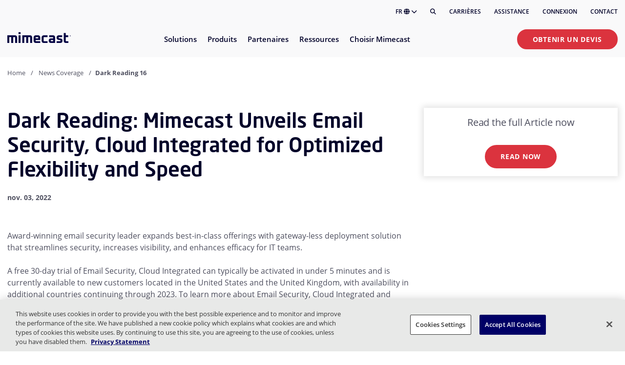

--- FILE ---
content_type: text/html; charset=utf-8
request_url: https://www.mimecast.com/fr/news-coverage/dark-reading-16/
body_size: 14584
content:
<!DOCTYPE html>
<html lang="fr">
<head>
    <meta charset="utf-8" />
    <meta name="viewport" content="width=device-width, initial-scale=1, shrink-to-fit=no" />
    
<title>Dark Reading 16 | Mimecast</title>

    <meta name="robots" content="index, follow">
    <link rel="canonical" href="https://www.mimecast.com/fr/news-coverage/dark-reading-16/">

<meta name="author" content="mimecast">
<meta name="theme-color" content="#ffffff">



    
    <link rel="alternate" hreflang="en" href="https://www.mimecast.com/news-coverage/dark-reading-16/">
    <link rel="alternate" hreflang="x-default" href="https://www.mimecast.com/news-coverage/dark-reading-16/">
    <link rel="alternate" hreflang="de" href="https://www.mimecast.com/de/news-coverage/dark-reading-16/">
    <link rel="alternate" hreflang="fr" href="https://www.mimecast.com/fr/news-coverage/dark-reading-16/">
    <link rel="alternate" hreflang="es" href="https://www.mimecast.com/es/news-coverage/dark-reading-16/">
    <link rel="alternate" hreflang="it" href="https://www.mimecast.com/it/news-coverage/dark-reading-16/">

    







 <meta property="og:url" content="https://www.mimecast.com/fr/news-coverage/dark-reading-16/" /> 
 <meta property="og:locale" content="fr_FR" /> 
 <meta property="og:site_name" content="Mimecast" /> 



    <link rel="stylesheet" href="/dist/site.989f1c18a0bb6e85fb03.css" />
    

    
    <!-- Google Tag Manager -->
    <script>
    (function(w,d,s,l,i){w[l]=w[l]||[];w[l].push({'gtm.start':
    new Date().getTime(),event:'gtm.js'});var f=d.getElementsByTagName(s)[0],
    j=d.createElement(s),dl=l!='dataLayer'?'&l='+l:'';j.async=true;j.src=
    'https://www.googletagmanager.com/gtm.js?id='+i+dl;f.parentNode.insertBefore(j,f);
    })(window,document,'script','dataLayer','GTM-M2787TN');</script>
    <!-- End Google Tag Manager -->


    <link rel="icon" sizes="192x192" type="image/png" href="/sc-static/img/favicons/icons_m_192x192.png">
    <link rel="apple-touch-icon" sizes="180x180" href="/sc-static/img/favicons/icons_m_withlogo_180x180.png">
    <meta name="VIcurrentDateTime" content="639047238382283985>"/><meta name="VirtualFolder" content="\"/><script type='text/javascript' src='/layouts/system/VisitorIdentification.js'></script><meta name="VirtualFolder" content="/" /><meta name="VIcurrentDateTime" content="639047238382284024" />
</head>

<body class="headings-L5-L1">
    
    <!-- Google Tag Manager (noscript) -->
    <noscript>
        <iframe src="https://www.googletagmanager.com/ns.html?id=GTM-M2787TN" height="0" width="0" style="display:none;visibility:hidden"></iframe>
    </noscript>
    <!-- End Google Tag Manager (noscript) -->


        
<header id="header" class="header ">

    <div class="header__utility-menu container">
        <div class="row">
            <div class="col-lg">
                <ul class="header__utility-menu-list">
                    <a class="mc-anchor" href="#main" aria-label="Skip to content"></a>
                    <li class="header__language-holder" tabindex="0" aria-expanded="false" aria-controls="header__language-list" role="button">
                        FR
                        <i class="fa fa-globe" aria-hidden="true"></i>
                        <i class="fa fa-chevron-down" aria-hidden="true"></i>
                        <ul class="header__language-list" id="header__language-list">
                                <li class="header__language-item">
                                    <a href="https://www.mimecast.com/" class="header__language-link mc-anchor" >English</a>
                                </li>
                                <li class="header__language-item">
                                    <a href="https://www.mimecast.com/de/" class="header__language-link mc-anchor" >Deutsch</a>
                                </li>
                                <li class="header__language-item">
                                    <a href="https://www.mimecast.com/fr/" class="header__language-link mc-anchor" >français</a>
                                </li>
                                <li class="header__language-item">
                                    <a href="https://www.mimecast.com/es/" class="header__language-link mc-anchor" >español</a>
                                </li>
                                <li class="header__language-item">
                                    <a href="https://www.mimecast.com/it/" class="header__language-link mc-anchor" >italiano</a>
                                </li>
                        </ul>
                    </li>
                    <li class="header__search">
                        <button class="header__search-button" aria-label="Rechercher" title="Rechercher"><i class="fas fa-search"></i></button>
                    </li>
                        <li class="header__utility-menu-item">
                            <a href="https://careers.mimecast.com/en/" class="header__utility-menu-link mc-anchor" >Carrières</a>
                        </li>
                        <li class="header__utility-menu-item">
                            <a href="https://mimecastsupport.zendesk.com/hc/en-us" class="header__utility-menu-link mc-anchor" >Assistance</a>
                        </li>
                        <li class="header__utility-menu-item">
                            <a href="/fr/login/" class="header__utility-menu-link mc-anchor" >Connexion</a>
                        </li>
                        <li class="header__utility-menu-item">
                            <a href="/fr/company/contact/" class="header__utility-menu-link mc-anchor" >Contact</a>
                        </li>
                </ul>
            </div>
        </div>
    </div>

    <div class="container">
        <div class="row">
            <div class="col">
                <hr class="header__utility-menu-hr" />
            </div>
        </div>
    </div>

    <div class="header__cascading-menu container">
        <div class="row">
            <div class="header__cascading-menu-col col">

                <div class="header__menu-banner">
                    <div class="header__logo-holder">
                            <a href="/fr/">
                                <img class="header__logo-image" src="https://assets.mimecast.com/api/public/content/aac7c7d3363d4892b9f909aa59250d04?v=52228a06" alt="Mimecast Logo" width="1304" height="222" />
                            </a>
                    </div>
                    <div class="header__mobile-buttons">
                        <a class="mc-anchor" href="#main" aria-label="Skip to content"></a>
                        <div class="header__search">
                            <button class="header__search-button" aria-label="Rechercher" title="Rechercher"><i class="fas fa-search"></i></button>
                        </div>
                        <div class="header__menu-toggle" tabindex="0" aria-label="Activer/D&#xE9;sactiver le bouton de menu" aria-expanded="false" aria-haspopup="menu" aria-controls="header__nav" role="button">
                            <div class="header__hamburger-icon">
                                <div class="header__hamburger-box">
                                    <div class="header__hamburger-inner"></div>
                                </div>
                            </div>
                        </div>
                    </div>
                </div>

                <nav class="header__nav" id="header__nav" aria-hidden="true">

                    <div class="header__mobile-cta">
                            <a class="cta-button cta-button--primary mc-anchor" href="/fr/get-a-quote/">Obtenir un devis</a>
                    </div>

                    <ul class="header__nav-list" role="menu" aria-label="Primary">

<li class="header__nav-item" tabindex="0" aria-expanded="false" aria-haspopup="menu" aria-controls="ID11FEEA5C-FD95-4CE5-9D0F-218E051D2E05" role="menuitem">
    <span class="header__nav-item-label">Solutions</span>
    <i class="fa fa-chevron-down header__nav-item-cheveron"></i>
        <div class="header__sub-menus" id="ID11FEEA5C-FD95-4CE5-9D0F-218E051D2E05" aria-hidden="true" role="menu" aria-modal="true">
            <div class="container header__sub-menus-container">
                <div class="row">
                        <div class="col-12 col-lg-5 ">


<div class="header-link-lists">
        <div class="header-link-list">


            <ul class="header-link-list__list">

<li class="header-link header-link--has-icon ">
    <a class="header-link__anchor-frame mc-anchor" href="/fr/solutions/threat-protection/">
        <div class="header-link__frame">
                <div class="header-link__icon-holder">
                    <image class="header-link__icon-image" src="https://assets.mimecast.com/api/public/content/a9f89393dd354213bfe52780aaa7fa96?v=7c452395" alt="" />
                </div>
            <div class="header-link__text-holder">
                <div class="header-link__title">
                    <p class="header-link__text">
                        Protection des emails et des solutions de collaboration
                    </p>
                        <span class="header-link__badge">Les plus populaires</span>
                </div>
                <div class="header-link__description">
                    <p>
                        Prot&#xE9;ger contre les attaques sophistiqu&#xE9;es par e-mail et collaboration
                    </p>
                </div>
            </div>
        </div>
    </a>
</li>

<li class="header-link header-link--has-icon ">
    <a class="header-link__anchor-frame mc-anchor" href="/fr/solutions/insider-risk-management/">
        <div class="header-link__frame">
                <div class="header-link__icon-holder">
                    <image class="header-link__icon-image" src="https://assets.mimecast.com/api/public/content/af758c9af71148feb715dfed28f12f26?v=d85ddc74" alt="" />
                </div>
            <div class="header-link__text-holder">
                <div class="header-link__title">
                    <p class="header-link__text">
                        Perte de donn&#xE9;es et menaces internes
                    </p>
                </div>
                <div class="header-link__description">
                    <p>
                        Prot&#xE9;ger les donn&#xE9;es critiques et acc&#xE9;l&#xE9;rer la r&#xE9;ponse aux menaces internes
                    </p>
                </div>
            </div>
        </div>
    </a>
</li>

<li class="header-link header-link--has-icon ">
    <a class="header-link__anchor-frame mc-anchor" href="/fr/solutions/data-governance-and-compliance/">
        <div class="header-link__frame">
                <div class="header-link__icon-holder">
                    <image class="header-link__icon-image" src="https://assets.mimecast.com/api/public/content/795a8218fe364a5fb17b32b14be35a87?v=64ce9a64" alt="" />
                </div>
            <div class="header-link__text-holder">
                <div class="header-link__title">
                    <p class="header-link__text">
                        Gouvernance et conformit&#xE9;
                    </p>
                </div>
                <div class="header-link__description">
                    <p>
                        Soutenir de mani&#xE8;re proactive les normes r&#xE9;glementaires et d&#x27;entreprise
                    </p>
                </div>
            </div>
        </div>
    </a>
</li>

<li class="header-link header-link--has-icon ">
    <a class="header-link__anchor-frame mc-anchor" href="/fr/solutions/security-awareness-and-training/">
        <div class="header-link__frame">
                <div class="header-link__icon-holder">
                    <image class="header-link__icon-image" src="https://assets.mimecast.com/api/public/content/625c9eb35caf4ec5b5943e18bb23d142?v=65adf9ad" alt="" />
                </div>
            <div class="header-link__text-holder">
                <div class="header-link__title">
                    <p class="header-link__text">
                        Sensibilisation &#xE0; la s&#xE9;curit&#xE9;
                    </p>
                </div>
                <div class="header-link__description">
                    <p>
                        Identifier les risques humains et encourager le changement de comportement
                    </p>
                </div>
            </div>
        </div>
    </a>
</li>
            </ul>

                <div class="header-link-list__cta1">
                    <a class="cta-button cta-button--tertiary" href="/fr/solutions/">Aper&#xE7;u des solutions</a>
                </div>
        </div>
</div>
                        </div>
                        <div class="col-12 col-lg-3 offset-lg-1">


<div class="header-link-lists">
        <div class="header-link-list">

                <p class="header-link-list__header ">Cas d&#x27;utilisation</p>

            <ul class="header-link-list__list">

<li class="header-link  ">
    <a class="header-link__anchor-frame mc-anchor" href="/fr/use-cases/phishing/">
        <div class="header-link__frame">
            <div class="header-link__text-holder">
                <div class="header-link__title">
                    <p class="header-link__text">
                        Phishing
                    </p>
                </div>
                <div class="header-link__description">
                    <p>
                        
                    </p>
                </div>
            </div>
        </div>
    </a>
</li>

<li class="header-link  ">
    <a class="header-link__anchor-frame mc-anchor" href="/fr/use-cases/advanced-bec-protection/">
        <div class="header-link__frame">
            <div class="header-link__text-holder">
                <div class="header-link__title">
                    <p class="header-link__text">
                        Compromission des e-mails professionnels
                    </p>
                </div>
                <div class="header-link__description">
                    <p>
                        
                    </p>
                </div>
            </div>
        </div>
    </a>
</li>

<li class="header-link  ">
    <a class="header-link__anchor-frame mc-anchor" href="/fr/use-cases/shadow-ai/">
        <div class="header-link__frame">
            <div class="header-link__text-holder">
                <div class="header-link__title">
                    <p class="header-link__text">
                        Shadow AI
                    </p>
                </div>
                <div class="header-link__description">
                    <p>
                        
                    </p>
                </div>
            </div>
        </div>
    </a>
</li>

<li class="header-link  ">
    <a class="header-link__anchor-frame mc-anchor" href="/fr/use-cases/account-takeover/">
        <div class="header-link__frame">
            <div class="header-link__text-holder">
                <div class="header-link__title">
                    <p class="header-link__text">
                        Reprise de compte
                    </p>
                </div>
                <div class="header-link__description">
                    <p>
                        
                    </p>
                </div>
            </div>
        </div>
    </a>
</li>

<li class="header-link  ">
    <a class="header-link__anchor-frame mc-anchor" href="/fr/use-cases/internal-investigations/">
        <div class="header-link__frame">
            <div class="header-link__text-holder">
                <div class="header-link__title">
                    <p class="header-link__text">
                        Enqu&#xEA;tes internes
                    </p>
                </div>
                <div class="header-link__description">
                    <p>
                        
                    </p>
                </div>
            </div>
        </div>
    </a>
</li>

<li class="header-link  ">
    <a class="header-link__anchor-frame mc-anchor" href="/fr/use-cases/improve-security-culture/">
        <div class="header-link__frame">
            <div class="header-link__text-holder">
                <div class="header-link__title">
                    <p class="header-link__text">
                        Security culture improvement
                    </p>
                </div>
                <div class="header-link__description">
                    <p>
                        
                    </p>
                </div>
            </div>
        </div>
    </a>
</li>
            </ul>

                <div class="header-link-list__cta1">
                    <a class="cta-button cta-button--tertiary" href="/fr/use-cases/">Tous les cas d&#x2019;utilisation</a>
                </div>
        </div>
</div>
                        </div>
                        <div class="col-12 col-lg-3 ">


<div class="header-cards-list row">

    <div class="col-12">
        <p class="header-cards-list__header"></p>
    </div>

        <div class="col-12 col-sm-6 col-lg">
            <div class="header-card dark-theme header-card--is-centered">

                    <div class="header-card__image-holder ">
                        <img src="https://assets.mimecast.com/api/public/content/b6c2916537114887a5ba7800de8d6ede?v=78059a5e" alt="icons_W_Microsoft.png" width="209" height="209" class="header-card__image " />
                    </div>

                    <p class="header-card__header">Protection in&#xE9;gal&#xE9;e pour Microsoft 365</p>



                    <div class="header-card__cta">
                        <a class="cta-button cta-button--tertiary mc-anchor" href="/fr/solutions/microsoft-365/">Explorer les solutions</a>
                    </div>


            </div>
        </div>
</div>
                        </div>
                </div>
            </div>
        </div>
</li>

<li class="header__nav-item" tabindex="0" aria-expanded="false" aria-haspopup="menu" aria-controls="IDCE61C755-B62C-419F-A6A0-8BB576039081" role="menuitem">
    <span class="header__nav-item-label">Produits</span>
    <i class="fa fa-chevron-down header__nav-item-cheveron"></i>
        <div class="header__sub-menus" id="IDCE61C755-B62C-419F-A6A0-8BB576039081" aria-hidden="true" role="menu" aria-modal="true">
            <div class="container header__sub-menus-container">
                <div class="row">
                        <div class="col-12 col-lg-4 ">


<div class="header-link-lists">
        <div class="header-link-list">


            <ul class="header-link-list__list">

<li class="header-link header-link--has-icon ">
    <a class="header-link__anchor-frame mc-anchor" href="/fr/products/email-security/">
        <div class="header-link__frame">
                <div class="header-link__icon-holder">
                    <image class="header-link__icon-image" src="https://assets.mimecast.com/api/public/content/e8b4a094ce9b4a4b82bef72e9c72447e?v=5eb3f7e9" alt="" />
                </div>
            <div class="header-link__text-holder">
                <div class="header-link__title">
                    <p class="header-link__text">
                        Advanced Email Security
                    </p>
                        <span class="header-link__badge">Les plus populaires</span>
                </div>
                <div class="header-link__description">
                    <p>
                        Nos solutions aliment&#xE9;es en AI pour vous prot&#xE9;ger
                    </p>
                </div>
            </div>
        </div>
    </a>
</li>

<li class="header-link header-link--has-icon ">
    <a class="header-link__anchor-frame mc-anchor" href="/fr/products/incydr/">
        <div class="header-link__frame">
                <div class="header-link__icon-holder">
                    <image class="header-link__icon-image" src="https://assets.mimecast.com/api/public/content/51a3c17138a243c49e5a4395746bfbfe?v=3c306546" alt="" />
                </div>
            <div class="header-link__text-holder">
                <div class="header-link__title">
                    <p class="header-link__text">
                        Incydr Data Protection
                    </p>
                </div>
                <div class="header-link__description">
                    <p>
                        Traitez toutes les formes de menaces internes
                    </p>
                </div>
            </div>
        </div>
    </a>
</li>

<li class="header-link header-link--has-icon ">
    <a class="header-link__anchor-frame mc-anchor" href="/fr/products/aware/">
        <div class="header-link__frame">
                <div class="header-link__icon-holder">
                    <image class="header-link__icon-image" src="https://assets.mimecast.com/api/public/content/d65e43865e2a459482d0e2ee90a4948f?v=d6c54916" alt="" />
                </div>
            <div class="header-link__text-holder">
                <div class="header-link__title">
                    <p class="header-link__text">
                        Aware Governance &amp; Compliance Suite
                    </p>
                </div>
                <div class="header-link__description">
                    <p>
                        Simplifiez la gestion des donn&#xE9;es avec des insights en temps r&#xE9;el
                    </p>
                </div>
            </div>
        </div>
    </a>
</li>

<li class="header-link header-link--has-icon ">
    <a class="header-link__anchor-frame mc-anchor" href="/fr/products/mimecast-engage-awareness-training/">
        <div class="header-link__frame">
                <div class="header-link__icon-holder">
                    <image class="header-link__icon-image" src="https://assets.mimecast.com/api/public/content/3bae7cc64ce24f9e9e2a2b6ed4e845c1?v=82239dbb" alt="" />
                </div>
            <div class="header-link__text-holder">
                <div class="header-link__title">
                    <p class="header-link__text">
                        Engage Security Awareness
                    </p>
                </div>
                <div class="header-link__description">
                    <p>
                        &#xC9;valuez le rique humain et sensibilisez &#xE0; la s&#xE9;curit&#xE9;
                    </p>
                </div>
            </div>
        </div>
    </a>
</li>
            </ul>

                <div class="header-link-list__cta1">
                    <a class="cta-button cta-button--tertiary" href="https://www.mimecast.com/fr/products/">Tous les produits</a>
                </div>
        </div>
</div>
                        </div>
                        <div class="col-12 col-lg-4 ">


<div class="header-link-lists">
        <div class="header-link-list">


            <ul class="header-link-list__list">

<li class="header-link header-link--has-icon ">
    <a class="header-link__anchor-frame mc-anchor" href="/fr/products/collaboration-security/">
        <div class="header-link__frame">
                <div class="header-link__icon-holder">
                    <image class="header-link__icon-image" src="https://assets.mimecast.com/api/public/content/c4e2b7b5535f44359682cea7bd628bae?v=e9bc7d91" alt="" />
                </div>
            <div class="header-link__text-holder">
                <div class="header-link__title">
                    <p class="header-link__text">
                        Collaboration Threat Protection
                    </p>
                </div>
                <div class="header-link__description">
                    <p>
                        Permettez aux employ&#xE9;s de collaborer en toute s&#xE9;curit&#xE9;
                    </p>
                </div>
            </div>
        </div>
    </a>
</li>

<li class="header-link header-link--has-icon ">
    <a class="header-link__anchor-frame mc-anchor" href="/fr/products/dmarc-analyzer/">
        <div class="header-link__frame">
                <div class="header-link__icon-holder">
                    <image class="header-link__icon-image" src="https://assets.mimecast.com/api/public/content/9e647b9b2a094c25b859652e5300c303?v=4c92356b" alt="" />
                </div>
            <div class="header-link__text-holder">
                <div class="header-link__title">
                    <p class="header-link__text">
                        DMARC Analyzer
                    </p>
                </div>
                <div class="header-link__description">
                    <p>
                        Prot&#xE9;gez votre marque et votre r&#xE9;putation
                    </p>
                </div>
            </div>
        </div>
    </a>
</li>

<li class="header-link header-link--has-icon ">
    <a class="header-link__anchor-frame mc-anchor" href="/fr/products/email-archive/">
        <div class="header-link__frame">
                <div class="header-link__icon-holder">
                    <image class="header-link__icon-image" src="https://assets.mimecast.com/api/public/content/4766441092f24c1d8d5cb65f084680c0?v=59cb42e9" alt="" />
                </div>
            <div class="header-link__text-holder">
                <div class="header-link__title">
                    <p class="header-link__text">
                        Email Archive
                    </p>
                </div>
                <div class="header-link__description">
                    <p>
                        Sauvegardez vos donn&#xE9;es et assurez la continuit&#xE9;
                    </p>
                </div>
            </div>
        </div>
    </a>
</li>
            </ul>

        </div>
</div>
                        </div>
                        <div class="col-12 col-lg-3 ">


<div class="header-cards-list row">

    <div class="col-12">
        <p class="header-cards-list__header"></p>
    </div>

        <div class="col-12 col-sm-6 col-lg">
            <div class="header-card gradient-theme header-card--is-centered">

                    <div class="header-card__image-holder header-card__image-holder--is-large">
                        <img src="https://assets.mimecast.com/api/public/content/f253f12882e14e45a0f18ff224efba84?v=76736be5" alt="Navigation-Promo-HRCC.png" width="1243" height="799" class="header-card__image header-card__image--is-large" />
                    </div>

                    <p class="header-card__header">Human Risk Command Center</p>


                    <p class="header-card__description">Monitor and respond to human risk.</p>

                    <div class="header-card__cta">
                        <a class="cta-button cta-button--tertiary mc-anchor" href="/fr/products/our-platform/human-risk-command-center/">Explorez maintenant</a>
                    </div>


            </div>
        </div>
</div>
                        </div>
                </div>
            </div>
        </div>
</li>

<li class="header__nav-item" tabindex="0" aria-expanded="false" aria-haspopup="menu" aria-controls="IDA709C536-239F-4FE9-9F37-305A94373391" role="menuitem">
    <span class="header__nav-item-label">Partenaires</span>
    <i class="fa fa-chevron-down header__nav-item-cheveron"></i>
        <div class="header__sub-menus" id="IDA709C536-239F-4FE9-9F37-305A94373391" aria-hidden="true" role="menu" aria-modal="true">
            <div class="container header__sub-menus-container">
                <div class="row">
                        <div class="col-12 col-lg-4 ">


<div class="header-link-lists">
        <div class="header-link-list">

                <p class="header-link-list__header ">Programme Mimecast PartnerOne</p>

            <ul class="header-link-list__list">

<li class="header-link header-link--has-icon ">
    <a class="header-link__anchor-frame mc-anchor" href="/fr/partners/service-partners/">
        <div class="header-link__frame">
                <div class="header-link__icon-holder">
                    <image class="header-link__icon-image" src="https://assets.mimecast.com/api/public/content/c32093c096814143b94d0d822803d06d?v=348d41b2" alt="" />
                </div>
            <div class="header-link__text-holder">
                <div class="header-link__title">
                    <p class="header-link__text">
                        Mimecast PartnerOne Services
                    </p>
                </div>
                <div class="header-link__description">
                    <p>
                        Expertise en mati&#xE8;re d&#x27;octroi de licences, de gestion des commandes de produits, etc.
                    </p>
                </div>
            </div>
        </div>
    </a>
</li>

<li class="header-link header-link--has-icon ">
    <a class="header-link__anchor-frame mc-anchor" href="/fr/partners/reseller-partners/">
        <div class="header-link__frame">
                <div class="header-link__icon-holder">
                    <image class="header-link__icon-image" src="https://assets.mimecast.com/api/public/content/302d1757cbb34d39b19080e7e3f0e690?v=730b5dd8" alt="" />
                </div>
            <div class="header-link__text-holder">
                <div class="header-link__title">
                    <p class="header-link__text">
                        Partenaires revendeurs
                    </p>
                </div>
                <div class="header-link__description">
                    <p>
                        Fournir des services et des solutions de s&#xE9;curit&#xE9; aux clients
                    </p>
                </div>
            </div>
        </div>
    </a>
</li>

<li class="header-link header-link--has-icon ">
    <a class="header-link__anchor-frame mc-anchor" href="/fr/partners/managed-service-providers/">
        <div class="header-link__frame">
                <div class="header-link__icon-holder">
                    <image class="header-link__icon-image" src="https://assets.mimecast.com/api/public/content/37176c58761e4ce9a005e95819c9770e?v=f0815328" alt="" />
                </div>
            <div class="header-link__text-holder">
                <div class="header-link__title">
                    <p class="header-link__text">
                        Fournisseurs de services g&#xE9;r&#xE9;s (MSP)
                    </p>
                </div>
                <div class="header-link__description">
                    <p>
                        Int&#xE9;grations de produits en toute transparence via notre plateforme API
                    </p>
                </div>
            </div>
        </div>
    </a>
</li>

<li class="header-link header-link--has-icon ">
    <a class="header-link__anchor-frame mc-anchor" href="/fr/partners/technology-alliance-partners/">
        <div class="header-link__frame">
                <div class="header-link__icon-holder">
                    <image class="header-link__icon-image" src="https://assets.mimecast.com/api/public/content/91798fc1e91f493ba872bb9af1e69ed6?v=6e810e75" alt="" />
                </div>
            <div class="header-link__text-holder">
                <div class="header-link__title">
                    <p class="header-link__text">
                        Partenaires de l&#x27;alliance technologique
                    </p>
                </div>
                <div class="header-link__description">
                    <p>
                        Services professionnels pour la s&#xE9;curit&#xE9; et la mise en &#x153;uvre
                    </p>
                </div>
            </div>
        </div>
    </a>
</li>
            </ul>

                <div class="header-link-list__cta1">
                    <a class="cta-button cta-button--tertiary" href="https://www.mimecast.com/fr/partners/">Pr&#xE9;sentation des partenaires</a>
                </div>
        </div>
</div>
                        </div>
                        <div class="col-12 col-lg-4 ">


<div class="header-link-lists">
        <div class="header-link-list">

                <p class="header-link-list__header ">Pour les clients</p>

            <ul class="header-link-list__list">

<li class="header-link header-link--has-icon ">
    <a class="header-link__anchor-frame mc-anchor" href="/fr/solutions/api-and-integrations/">
        <div class="header-link__frame">
                <div class="header-link__icon-holder">
                    <image class="header-link__icon-image" src="https://assets.mimecast.com/api/public/content/6a0d2bd6595f4db3899d194f1f49b09f?v=65c3f4f6" alt="" />
                </div>
            <div class="header-link__text-holder">
                <div class="header-link__title">
                    <p class="header-link__text">
                        Int&#xE9;grer &#xE0; Mimecast
                    </p>
                </div>
                <div class="header-link__description">
                    <p>
                        Une int&#xE9;gration de la s&#xE9;curit&#xE9; qui prot&#xE8;ge l&#x27;entreprise
                    </p>
                </div>
            </div>
        </div>
    </a>
</li>

<li class="header-link header-link--has-icon ">
    <a class="header-link__anchor-frame mc-anchor" href="/fr/partners/partner-success/">
        <div class="header-link__frame">
                <div class="header-link__icon-holder">
                    <image class="header-link__icon-image" src="https://assets.mimecast.com/api/public/content/e2751f7deea4495cb289623a0120800e?v=2fae16fd" alt="" />
                </div>
            <div class="header-link__text-holder">
                <div class="header-link__title">
                    <p class="header-link__text">
                        Succ&#xE8;s des partenaires
                    </p>
                </div>
                <div class="header-link__description">
                    <p>
                        Ce que nous avons accompli avec nos partenaires
                    </p>
                </div>
            </div>
        </div>
    </a>
</li>

<li class="header-link header-link--has-icon ">
    <a class="header-link__anchor-frame mc-anchor" href="https://developer.services.mimecast.com/">
        <div class="header-link__frame">
                <div class="header-link__icon-holder">
                    <image class="header-link__icon-image" src="https://assets.mimecast.com/api/public/content/2be2770aa9fd49098f971493e81f52f5?v=85e061dd" alt="" />
                </div>
            <div class="header-link__text-holder">
                <div class="header-link__title">
                    <p class="header-link__text">
                        Documentation API
                    </p>
                </div>
                <div class="header-link__description">
                    <p>
                        Int&#xE9;grer votre application personnalis&#xE9;e ou votre flux de travail
                    </p>
                </div>
            </div>
        </div>
    </a>
</li>
            </ul>

        </div>
</div>
                        </div>
                        <div class="col-12 col-lg-4 ">


<div class="header-link-lists">
        <div class="header-link-list">

                <p class="header-link-list__header ">Portail des partenaires</p>

            <ul class="header-link-list__list">

<li class="header-link header-link--has-icon ">
    <a class="header-link__anchor-frame mc-anchor" href="https://portal.mimecast.com/partner/common/login">
        <div class="header-link__frame">
                <div class="header-link__icon-holder">
                    <image class="header-link__icon-image" src="https://assets.mimecast.com/api/public/content/25f21b1b4a1a4fe993d038689631cb57?v=29d2c313" alt="" />
                </div>
            <div class="header-link__text-holder">
                <div class="header-link__title">
                    <p class="header-link__text">
                        Connexion des partenaires
                    </p>
                </div>
                <div class="header-link__description">
                    <p>
                        D&#xE9;verrouillez les outils avec les informations d&#x27;identification de votre partenaire
                    </p>
                </div>
            </div>
        </div>
    </a>
</li>

<li class="header-link header-link--has-icon ">
    <a class="header-link__anchor-frame mc-anchor" href="/fr/partners/reseller-partners/become-a-channel-partner/">
        <div class="header-link__frame">
                <div class="header-link__icon-holder">
                    <image class="header-link__icon-image" src="https://assets.mimecast.com/api/public/content/9f7fb2fb70aa425b8d661e1c659261db?v=ec55dd9d" alt="" />
                </div>
            <div class="header-link__text-holder">
                <div class="header-link__title">
                    <p class="header-link__text">
                        Devenir partenaire
                    </p>
                </div>
                <div class="header-link__description">
                    <p>
                        Rejoignez notre communaut&#xE9; de solutions clients innovantes
                    </p>
                </div>
            </div>
        </div>
    </a>
</li>

<li class="header-link header-link--has-icon ">
    <a class="header-link__anchor-frame mc-anchor" href="https://integrations.mimecast.com/fr/become-a-technology-alliance-partner/">
        <div class="header-link__frame">
                <div class="header-link__icon-holder">
                    <image class="header-link__icon-image" src="https://assets.mimecast.com/api/public/content/d240d74f5e7646ada2e9063b139c1aa4?v=8bbeb41e" alt="" />
                </div>
            <div class="header-link__text-holder">
                <div class="header-link__title">
                    <p class="header-link__text">
                        Devenez un partenaire de Tech Alliance
                    </p>
                </div>
                <div class="header-link__description">
                    <p>
                        Partenaire d&#x27;un r&#xE9;seau d&#x27;alliances technologiques de premier plan
                    </p>
                </div>
            </div>
        </div>
    </a>
</li>
            </ul>

        </div>
</div>
                        </div>
                </div>
            </div>
        </div>
</li>

<li class="header__nav-item" tabindex="0" aria-expanded="false" aria-haspopup="menu" aria-controls="IDD661DC55-8F44-49FF-B1FC-96338E127E30" role="menuitem">
    <span class="header__nav-item-label">Ressources</span>
    <i class="fa fa-chevron-down header__nav-item-cheveron"></i>
        <div class="header__sub-menus" id="IDD661DC55-8F44-49FF-B1FC-96338E127E30" aria-hidden="true" role="menu" aria-modal="true">
            <div class="container header__sub-menus-container">
                <div class="row">
                        <div class="col-12 col-lg-4 ">


<div class="header-link-lists">
        <div class="header-link-list">


            <ul class="header-link-list__list">

<li class="header-link header-link--has-icon ">
    <a class="header-link__anchor-frame mc-anchor" href="/fr/resources/">
        <div class="header-link__frame">
                <div class="header-link__icon-holder">
                    <image class="header-link__icon-image" src="https://assets.mimecast.com/api/public/content/bb202d5002fe4d21b94f759ff3e05fbf?v=d2e5a988" alt="" />
                </div>
            <div class="header-link__text-holder">
                <div class="header-link__title">
                    <p class="header-link__text">
                        Biblioth&#xE8;que de ressources
                    </p>
                </div>
                <div class="header-link__description">
                    <p>
                        Recherche s&#xE9;lectionn&#xE9;e, guides de produits et plus
                    </p>
                </div>
            </div>
        </div>
    </a>
</li>

<li class="header-link header-link--has-icon ">
    <a class="header-link__anchor-frame mc-anchor" href="/fr/blog/">
        <div class="header-link__frame">
                <div class="header-link__icon-holder">
                    <image class="header-link__icon-image" src="https://assets.mimecast.com/api/public/content/0e1e4c6314594d14a2a005902fd47836?v=9a0eb209" alt="" />
                </div>
            <div class="header-link__text-holder">
                <div class="header-link__title">
                    <p class="header-link__text">
                        Blog
                    </p>
                </div>
                <div class="header-link__description">
                    <p>
                        Articles d&#x27;experts sur les actualit&#xE9;s et les tendances du secteur
                    </p>
                </div>
            </div>
        </div>
    </a>
</li>

<li class="header-link header-link--has-icon ">
    <a class="header-link__anchor-frame mc-anchor" href="/fr/customer-success/customer-stories/">
        <div class="header-link__frame">
                <div class="header-link__icon-holder">
                    <image class="header-link__icon-image" src="https://assets.mimecast.com/api/public/content/883e6bde117d463fa2d5cf44e96d44fd?v=7e836f95" alt="" />
                </div>
            <div class="header-link__text-holder">
                <div class="header-link__title">
                    <p class="header-link__text">
                        T&#xE9;moignages de clients
                    </p>
                </div>
                <div class="header-link__description">
                    <p>
                        Histoires de succ&#xE8;s clients &#xE0; travers le monde
                    </p>
                </div>
            </div>
        </div>
    </a>
</li>

<li class="header-link header-link--has-icon ">
    <a class="header-link__anchor-frame mc-anchor" href="/fr/customer-success/university/">
        <div class="header-link__frame">
                <div class="header-link__icon-holder">
                    <image class="header-link__icon-image" src="https://assets.mimecast.com/api/public/content/3cfbbca3ab554f8a87245a8fdc3c6a1b?v=6d902d10" alt="" />
                </div>
            <div class="header-link__text-holder">
                <div class="header-link__title">
                    <p class="header-link__text">
                        Formation sur les produits
                    </p>
                </div>
                <div class="header-link__description">
                    <p>
                        Acc&#xE8;s &#xE0; la communaut&#xE9; et &#xE0; la base de connaissances
                    </p>
                </div>
            </div>
        </div>
    </a>
</li>
            </ul>

                <div class="header-link-list__cta1">
                    <a class="cta-button cta-button--tertiary" href="/fr/resources-overview/">Aper&#xE7;u Des Ressources</a>
                </div>
        </div>
</div>
                        </div>
                        <div class="col-12 col-lg-4 ">


<div class="header-link-lists">
        <div class="header-link-list">


            <ul class="header-link-list__list">

<li class="header-link header-link--has-icon ">
    <a class="header-link__anchor-frame mc-anchor" href="/fr/events/">
        <div class="header-link__frame">
                <div class="header-link__icon-holder">
                    <image class="header-link__icon-image" src="https://assets.mimecast.com/api/public/content/d91bf15fbad54fa58b3b1157faa6e092?v=db34fcb3" alt="" />
                </div>
            <div class="header-link__text-holder">
                <div class="header-link__title">
                    <p class="header-link__text">
                        &#xC9;v&#xE9;nements
                    </p>
                </div>
                <div class="header-link__description">
                    <p>
                        Webinaires, conf&#xE9;rences et plus
                    </p>
                </div>
            </div>
        </div>
    </a>
</li>

<li class="header-link header-link--has-icon ">
    <a class="header-link__anchor-frame mc-anchor" href="/fr/news-coverage/">
        <div class="header-link__frame">
                <div class="header-link__icon-holder">
                    <image class="header-link__icon-image" src="https://assets.mimecast.com/api/public/content/73f5edc375d44d94bf2019a161db00ca?v=6c5c6975" alt="" />
                </div>
            <div class="header-link__text-holder">
                <div class="header-link__title">
                    <p class="header-link__text">
                        Salle de presse
                    </p>
                </div>
                <div class="header-link__description">
                    <p>
                        D&#xE9;couvrez les derni&#xE8;res nouvelles et communiqu&#xE9;s de presse de Mimecast.
                    </p>
                </div>
            </div>
        </div>
    </a>
</li>

<li class="header-link header-link--has-icon ">
    <a class="header-link__anchor-frame mc-anchor" href="/fr/threat-intelligence-hub/">
        <div class="header-link__frame">
                <div class="header-link__icon-holder">
                    <image class="header-link__icon-image" src="https://assets.mimecast.com/api/public/content/9bdd56f7d4a04185accb8b375074f4d2?v=51813507" alt="" />
                </div>
            <div class="header-link__text-holder">
                <div class="header-link__title">
                    <p class="header-link__text">
                        Centre d&#x27;intelligence sur les menaces
                    </p>
                </div>
                <div class="header-link__description">
                    <p>
                        Restez en avance avec des informations exploitables et des recherches originales.
                    </p>
                </div>
            </div>
        </div>
    </a>
</li>

<li class="header-link header-link--has-icon ">
    <a class="header-link__anchor-frame mc-anchor" href="/fr/content/">
        <div class="header-link__frame">
                <div class="header-link__icon-holder">
                    <image class="header-link__icon-image" src="https://assets.mimecast.com/api/public/content/9b87a2d683d6416d9667f19b4aff3531?v=b52001fe" alt="" />
                </div>
            <div class="header-link__text-holder">
                <div class="header-link__title">
                    <p class="header-link__text">
                        Glossaire de la cybers&#xE9;curit&#xE9;
                    </p>
                </div>
                <div class="header-link__description">
                    <p>
                        Termes cl&#xE9;s et concepts en cybers&#xE9;curit&#xE9;
                    </p>
                </div>
            </div>
        </div>
    </a>
</li>
            </ul>

        </div>
</div>
                        </div>
                        <div class="col-12 col-lg-3 offset-lg-1">


<div class="header-cards-list row">

    <div class="col-12">
        <p class="header-cards-list__header"></p>
    </div>

        <div class="col-12 col-sm-6 col-lg">
            <div class="header-card dark-theme ">

                    <div class="header-card__image-holder header-card__image-holder--is-large">
                        <img src="https://assets.mimecast.com/api/public/content/057ae0f14a084969b5a58bed824b5b2e?v=3acf35b4" alt="SOHR-2025-cover.webp" width="788" height="504" class="header-card__image header-card__image--is-large" />
                    </div>

                    <p class="header-card__header">L&#x27;&#xE9;tat du risque humain en 2025</p>



                    <div class="header-card__cta">
                        <a class="cta-button cta-button--tertiary mc-anchor" href="https://www.mimecast.com/fr/resources/ebooks/state-of-human-risk-2025/">Get The Research</a>
                    </div>


            </div>
        </div>
</div>
                        </div>
                </div>
            </div>
        </div>
</li>

<li class="header__nav-item" tabindex="0" aria-expanded="false" aria-haspopup="menu" aria-controls="ID2B3C9227-4A77-46EA-A59C-A3A6F6342E04" role="menuitem">
    <span class="header__nav-item-label">Choisir Mimecast</span>
    <i class="fa fa-chevron-down header__nav-item-cheveron"></i>
        <div class="header__sub-menus" id="ID2B3C9227-4A77-46EA-A59C-A3A6F6342E04" aria-hidden="true" role="menu" aria-modal="true">
            <div class="container header__sub-menus-container">
                <div class="row">
                        <div class="col-12 col-lg-4 ">


<div class="header-link-lists">
        <div class="header-link-list">


            <ul class="header-link-list__list">

<li class="header-link header-link--has-icon ">
    <a class="header-link__anchor-frame mc-anchor" href="https://www.mimecast.com/fr/why-mimecast/">
        <div class="header-link__frame">
                <div class="header-link__icon-holder">
                    <image class="header-link__icon-image" src="https://assets.mimecast.com/api/public/content/60dd7f151bb148bcafa3827011a9aec0?v=e2d4a8be" alt="" />
                </div>
            <div class="header-link__text-holder">
                <div class="header-link__title">
                    <p class="header-link__text">
                        Pourquoi choisir Mimecast
                    </p>
                </div>
                <div class="header-link__description">
                    <p>
                        D&#xE9;couvrez pourquoi 42,000 clients utilisent nos solutions
                    </p>
                </div>
            </div>
        </div>
    </a>
</li>

<li class="header-link header-link--has-icon ">
    <a class="header-link__anchor-frame mc-anchor" href="https://www.mimecast.com/fr/ai-cybersecurity/">
        <div class="header-link__frame">
                <div class="header-link__icon-holder">
                    <image class="header-link__icon-image" src="https://assets.mimecast.com/api/public/content/dc438d5334034bcc921010e1222ed98c?v=3709aca6" alt="" />
                </div>
            <div class="header-link__text-holder">
                <div class="header-link__title">
                    <p class="header-link__text">
                        S&#xE9;curit&#xE9; aliment&#xE9;e par l&#x2019;IA
                    </p>
                </div>
                <div class="header-link__description">
                    <p>
                        Protection leader de l&#x2019;industrie, dop&#xE9;e &#xE0; l&#x2019;IA.
                    </p>
                </div>
            </div>
        </div>
    </a>
</li>

<li class="header-link header-link--has-icon ">
    <a class="header-link__anchor-frame mc-anchor" href="https://www.mimecast.com/fr/customer-success/customer-stories/">
        <div class="header-link__frame">
                <div class="header-link__icon-holder">
                    <image class="header-link__icon-image" src="https://assets.mimecast.com/api/public/content/938c5cc300214ed2842b27dd3edcf177?v=1f53646c" alt="" />
                </div>
            <div class="header-link__text-holder">
                <div class="header-link__title">
                    <p class="header-link__text">
                        Succ&#xE8;s clients
                    </p>
                </div>
                <div class="header-link__description">
                    <p>
                        Pourquoi nos clients nous font confiance
                    </p>
                </div>
            </div>
        </div>
    </a>
</li>
            </ul>

                <div class="header-link-list__cta1">
                    <a class="cta-button cta-button--tertiary" href="https://www.mimecast.com/fr/company/">pr&#xE9;sentation de l&#x2019;entreprise</a>
                </div>
        </div>
</div>
                        </div>
                        <div class="col-12 col-lg-4 ">


<div class="header-link-lists">
        <div class="header-link-list">


            <ul class="header-link-list__list">

<li class="header-link header-link--has-icon ">
    <a class="header-link__anchor-frame mc-anchor" href="https://www.mimecast.com/fr/company/awards/">
        <div class="header-link__frame">
                <div class="header-link__icon-holder">
                    <image class="header-link__icon-image" src="https://assets.mimecast.com/api/public/content/8c726670208744a1b981d48931d4d8bd?v=2685faab" alt="" />
                </div>
            <div class="header-link__text-holder">
                <div class="header-link__title">
                    <p class="header-link__text">
                        R&#xE9;compenses
                    </p>
                </div>
                <div class="header-link__description">
                    <p>
                        Des analystes et leaders de l&#x2019;industrie nous soutiennent
                    </p>
                </div>
            </div>
        </div>
    </a>
</li>

<li class="header-link header-link--has-icon ">
    <a class="header-link__anchor-frame mc-anchor" href="/fr/company/environmental-social-and-governance/">
        <div class="header-link__frame">
                <div class="header-link__icon-holder">
                    <image class="header-link__icon-image" src="https://assets.mimecast.com/api/public/content/a9a6053500494d3f8880a5b42e0444ed?v=6c6f0664" alt="" />
                </div>
            <div class="header-link__text-holder">
                <div class="header-link__title">
                    <p class="header-link__text">
                        ESG et impact global
                    </p>
                </div>
                <div class="header-link__description">
                    <p>
                        Nous veillons &#xE0; avoir un impact positif
                    </p>
                </div>
            </div>
        </div>
    </a>
</li>
            </ul>

        </div>
</div>
                        </div>
                        <div class="col-12 col-lg-3 ">


<div class="header-cards-list row">

    <div class="col-12">
        <p class="header-cards-list__header"></p>
    </div>

        <div class="col-12 col-sm-6 col-lg">
            <div class="header-card  header-card--is-centered">

                    <div class="header-card__image-holder ">
                        <img src="https://assets.mimecast.com/api/public/content/377d96a9f5cf46cabad85240ef655766?v=c5940f61" alt="icon_WCircle_BECDefense.png" width="210" height="210" class="header-card__image " />
                    </div>

                    <p class="header-card__header">Advanced BEC Protection</p>


                    <p class="header-card__description">Bloquez les menaces et obtenez de la visibilit&#xE9; sur vos utilisateurs les plus cibl&#xE9;s.</p>

                    <div class="header-card__cta">
                        <a class="cta-button cta-button--tertiary mc-anchor" href="/fr/use-cases/advanced-bec-protection/">En savoir plus</a>
                    </div>


            </div>
        </div>
</div>
                        </div>
                </div>
            </div>
        </div>
</li>
                    </ul>

                    <div class="header__nav-utility-title">Quick Links</div>
                    <ul class="header__nav-utility" role="menu" aria-label="Quick Links">

<li class="header__nav-utility-item">
    <a class="header__nav-utility-link mc-anchor" href="https://careers.mimecast.com/en/" role="menuitem" tabindex="0">
        Carri&#xE8;res
    </a>
</li>

<li class="header__nav-utility-item">
    <a class="header__nav-utility-link mc-anchor" href="https://mimecastsupport.zendesk.com/hc/en-us" role="menuitem" tabindex="0">
        Assistance
    </a>
</li>

<li class="header__nav-utility-item">
    <a class="header__nav-utility-link mc-anchor" href="/fr/login/" role="menuitem" tabindex="0">
        Connexion
    </a>
</li>

<li class="header__nav-utility-item">
    <a class="header__nav-utility-link mc-anchor" href="/fr/company/contact/" role="menuitem" tabindex="0">
        Contact
    </a>
</li>
					</ul>

                    <ul class="header__nav-list" role="menu" aria-label="Languages">
                        
<li class="header__nav-lang-item" tabindex="0" aria-expanded="false" aria-haspopup="menu" aria-controls="header__mobile-lanaguage-selector" role="menuitem">
    <span class="header__nav-item-label">Language</span>
    <i class="fa fa-chevron-down header__nav-item-cheveron"></i>
    <div class="header__sub-menus" id="header__mobile-lanaguage-selector" aria-hidden="true" role="menu" aria-modal="true">
        <div class="container header__sub-menus-container">
            <div class="row">
                <div class="col-12">
                    <ul class="header__sub-menu" role="menu">
                            <li class="header__sub-menu-item" role="none">
                                <i class=""></i>
                                <a href="https://www.mimecast.com/" class="header__sub-menu-link mc-anchor" tabindex="-1" role="menuitem">English</a>
                            </li>
                            <li class="header__sub-menu-item" role="none">
                                <i class=""></i>
                                <a href="https://www.mimecast.com/de/" class="header__sub-menu-link mc-anchor" tabindex="-1" role="menuitem">Deutsch</a>
                            </li>
                            <li class="header__sub-menu-item" role="none">
                                <i class="fa fa-check header__sub-menu-check-icon"></i>
                                <a href="https://www.mimecast.com/fr/" class="header__sub-menu-link mc-anchor" tabindex="-1" role="menuitem">fran&#xE7;ais</a>
                            </li>
                            <li class="header__sub-menu-item" role="none">
                                <i class=""></i>
                                <a href="https://www.mimecast.com/es/" class="header__sub-menu-link mc-anchor" tabindex="-1" role="menuitem">espa&#xF1;ol</a>
                            </li>
                            <li class="header__sub-menu-item" role="none">
                                <i class=""></i>
                                <a href="https://www.mimecast.com/it/" class="header__sub-menu-link mc-anchor" tabindex="-1" role="menuitem">italiano</a>
                            </li>
                    </ul>
                </div>
            </div>
        </div>
    </div>
</li>

                    </ul>
                </nav>

                <div class="header__cta">
                        <a class="cta-button cta-button--primary mc-anchor" href="/fr/get-a-quote/">Obtenir un devis</a>
                </div>
            </div>
        </div>
    </div>
</header>


<div class="header-search-modal" data-search-page-url="/fr/search/" data-query-key="query" data-api-host-name="https://www.mimecast.com">
    <div class="header-search-modal__modal container">
        <div class="row">
            <div class="header-search-modal__content col-12">
                <form action="/fr/search/" method="get">
                    <div class="input-group-dropdown">
                        <div class="input-group">
                            <input class="header-search-modal__input form-control" type="text" name="query" placeholder="Rechercher" aria-label="Rechercher" autocomplete="off" />
                            <div class="input-group__append">
                                <button type="submit" class="header-search-modal__submit-button input-group__icon-button" aria-label="Effectuer une recherche" title="Effectuer une recherche">
                                    <i class="fas fa-search"></i>
                                </button>
                                <button type="button" class="header-search-modal__close-button input-group__icon-button" aria-label="Fermer" title="Fermer">
                                    <i class="fa fa-times"></i>
                                </button>
                            </div>
                        </div>
                        <ul class="header-search-modal__autosuggests input-group-dropdown__menu"></ul>
                    </div>
                </form>
            </div>
        </div>
    </div>
    <div class="header-search-modal__overlay"></div>
</div>




<nav class="breadcrumb light-theme">
    <div class="container">
        <ol class="breadcrumb__list">
                <li class="breadcrumb__item">
                    <a href="/fr/" class="breadcrumb__link mc-anchor" >Home</a>
                </li>
                <li class="breadcrumb__item">
                    <a href="/fr/news-coverage/" class="breadcrumb__link mc-anchor" >News Coverage</a>
                </li>
            <li class="breadcrumb__item">Dark Reading 16</li>
        </ol>
    </div>
</nav>


<main id="main">
    




<div class="article-details media-coverage-details">
    <div class="container">
        <div class="row">
            <div class="col-lg-8">
                
<h1 class="app-h1 article-details__title">Dark Reading: Mimecast Unveils Email Security, Cloud Integrated for Optimized Flexibility and Speed</h1>
<p class="app-h5 article-details__subheading"></p>


                <div class="media-coverage-details__date">
                    <time datetime="2022-11-03">nov. 03, 2022</time>
                </div>
                <div class="article-details__introduction">
                    


                    <div class="article-details__key-points ">
                        


                    </div>
                </div>

                
<div class="rich-text article-details__body">
    <p>Award-winning email security leader expands best-in-class offerings with gateway-less deployment solution that streamlines security, increases visibility, and enhances efficacy for IT teams.</p><p>A free 30-day trial of Email Security, Cloud Integrated can typically be activated in under 5 minutes and is currently available to new customers located in the United States and the United Kingdom, with availability in additional countries continuing through 2023. To learn more about Email Security, Cloud Integrated and enroll in the free trial, visit <a href="https://www.mimecast.com/free-trial/"><u>https://www.mimecast.com/free-trial/</u></a>.</p><p> </p>
</div>

                

<div class="share-links">
    <div class="share-links__text">
        Share article to:
    </div>

    <div class="share-buttons">
        <!-- Sharingbutton Facebook -->
        <a class="resp-sharing-button__link" href="https://facebook.com/sharer/sharer.php?u=https://www.mimecast.com/fr/news-coverage/dark-reading-16/" target="_blank" rel="noopener" aria-label="Share on Facebook">
            <div class="resp-sharing-button resp-sharing-button--small">
                <div aria-hidden="true" class="resp-sharing-button__icon resp-sharing-button__icon--solid">
                    <i class="fab fa-facebook-square"></i>
                </div>
            </div>
        </a>

        <!-- Sharingbutton LinkedIn -->
        <a class="resp-sharing-button__link" href="https://www.linkedin.com/shareArticle?mini=true&amp;url=https://www.mimecast.com/fr/news-coverage/dark-reading-16/" target="_blank" rel="noopener" aria-label="Share on LinkedIn">
            <div class="resp-sharing-button resp-sharing-button--small">
                <div aria-hidden="true" class="resp-sharing-button__icon resp-sharing-button__icon--solid">
                    <i class="fab fa-linkedin"></i>
                </div>
            </div>
        </a>

        <!-- Sharingbutton Twitter -->
        <a class="resp-sharing-button__link" href="https://twitter.com/intent/tweet/?url=https://www.mimecast.com/fr/news-coverage/dark-reading-16/" target="_blank" rel="noopener" aria-label="Share on Twitter">
            <div class="resp-sharing-button resp-sharing-button--small">
                <div aria-hidden="true" class="resp-sharing-button__icon resp-sharing-button__icon--solid">
                    <i class="fab fa-square-x-twitter"></i>
                </div>
            </div>
        </a>


        <!-- Sharingbutton E-Mail -->
        <a class="resp-sharing-button__link" href="mailto:?body=https://www.mimecast.com/fr/news-coverage/dark-reading-16/" target="_self" rel="noopener" aria-label="Share by E-Mail">
            <div class="resp-sharing-button resp-sharing-button--small">
                <div aria-hidden="true" class="resp-sharing-button__icon resp-sharing-button__icon--solid">
                    <i class="fas fa-envelope-square"></i>
                </div>
            </div>
        </a>
    </div>
</div>

            </div>
            <div class="col-lg-4">
                    <div class="media-coverage-details__readnow panel light-theme">
                        <div class="media-coverage-details__readnowtext app-h5">
                            Read the full Article now
                        </div>
                        <a href="https://www.darkreading.com/endpoint/mimecast-unveils-email-security-cloud-integrated-for-optimized-flexibility-and-speed" target="_blank" class="cta-button cta-button--primary analytics-link" data-analytics-link-event="downloadClick" data-analytics-link-category="Manual Download" data-analytics-link-action="MediaCoverage - Dark Reading: Mimecast Unveils Email Security, Cloud Integrated for Optimized Flexibility and Speed" data-analytics-link-label="">
                            Read now
                        </a>
                    </div>
            </div>
        </div>
    </div>
</div>

</main>
    
<footer>
    <div class="footer dark-theme">
        <div class="container">
            <div class="row footer__columns-wrap">
                        <div class="col-lg-2 footer__column">
                            <div class="footer__column-heading">
                                <p class="footer__column-heading-text">&#xC0; propos de nous</p>
                                <i class="footer__column-heading-icon fa fa-plus-circle"></i>
                            </div>

                            <ul class="footer__column-links">
                                        <li>
                                            <a href="/fr/company/" class="footer__column-link mc-anchor" >Présentation</a>
                                        </li>
                                        <li>
                                            <a href="https://careers.mimecast.com/en/locations/france/" class="footer__column-link mc-anchor" target="_blank">Carrières</a>
                                        </li>
                                        <li>
                                            <a href="/fr/company/mimecast-leadership/" class="footer__column-link mc-anchor" >Direction</a>
                                        </li>
                            </ul>
                        </div>
                        <div class="col-lg-2 footer__column">
                            <div class="footer__column-heading">
                                <p class="footer__column-heading-text">Produits</p>
                                <i class="footer__column-heading-icon fa fa-plus-circle"></i>
                            </div>

                            <ul class="footer__column-links">
                                        <li>
                                            <a href="/fr/products/" class="footer__column-link mc-anchor" >Tous les produits</a>
                                        </li>
                                        <li>
                                            <a href="/fr/customer-success/university/" class="footer__column-link mc-anchor" >Education</a>
                                        </li>
                                        <li>
                                            <a href="/fr/partners/" class="footer__column-link mc-anchor" >Partenaires</a>
                                        </li>
                            </ul>
                        </div>
                        <div class="col-lg-2 footer__column">
                            <div class="footer__column-heading">
                                <p class="footer__column-heading-text">Centre de ressources</p>
                                <i class="footer__column-heading-icon fa fa-plus-circle"></i>
                            </div>

                            <ul class="footer__column-links">
                                        <li>
                                            <a href="/fr/news-coverage/" class="footer__column-link mc-anchor" >Dans la presse</a>
                                        </li>
                                        <li>
                                            <a href="https://www.mimecast.com/fr/events/" class="footer__column-link mc-anchor" >Événements</a>
                                        </li>
                                        <li>
                                            <a href="https://www.mimecast.com/fr/resources/" class="footer__column-link mc-anchor" >Ressources</a>
                                        </li>
                                        <li>
                                            <a href="/fr/customer-success/customer-stories/" class="footer__column-link mc-anchor" >Témoignages de clients</a>
                                        </li>
                                        <li>
                                            <a href="https://www.mimecast.com/fr/blog/" class="footer__column-link mc-anchor" >Blog</a>
                                        </li>
                                        <li>
                                            <a href="https://trust.mimecast.com/" class="footer__column-link mc-anchor" >Centre de confiance</a>
                                        </li>
                                        <li>
                                            <a href="/fr/media-kit/" class="footer__column-link mc-anchor" >Kit Média</a>
                                        </li>
                            </ul>
                        </div>
                        <div class="col-lg-2 footer__column">
                            <div class="footer__column-heading">
                                <p class="footer__column-heading-text">Nous contacter</p>
                                <i class="footer__column-heading-icon fa fa-plus-circle"></i>
                            </div>

                            <ul class="footer__column-links">
                                        <li>
                                            <a href="https://www.mimecast.com/fr/company/contact/" class="footer__column-link mc-anchor" >Sites à travers le monde</a>
                                        </li>
                                        <li>
                                            <a href="https://www.mimecast.com/fr/get-a-quote/" class="footer__column-link mc-anchor" >Obtenir un devis</a>
                                        </li>
                                        <li>
                                            <a href="https://mimecastsupport.zendesk.com/hc/en-us" class="footer__column-link mc-anchor" >Contacter l'assistance</a>
                                        </li>
                                        <li class="footer__phone-number">&#x2B;1 617 393 7000</li>
                            </ul>
                        </div>
            </div>


            <div class="footer__rows-wrap">
                <ul class="footer__row-links">
                        <li>
                            <a href="https://www.mimecast.com/fr/contracts/" class="footer__row-link mc-anchor" >Contrats</a>
                        </li>
                        <li>
                            <a href="https://www.mimecast.com/fr/legal/privacy-statement/" class="footer__row-link mc-anchor" >Déclaration de confidentialité</a>
                        </li>
                        <li>
                            <a href="https://www.mimecast.com/fr/legal/" class="footer__row-link mc-anchor" >Légal</a>
                        </li>
                        <li>
                            <a href="https://www.mimecast.com/fr/privacy-preferences/" class="footer__row-link mc-anchor" >Confidentialité</a>
                        </li>
                        <li>
                            <a href="https://www.mimecast.com/fr/responsible-disclosure/" class="footer__row-link mc-anchor" >Divulgation responsable</a>
                        </li>
                </ul>
            </div>

                <p class="footer__copyright">&#xA9; 2003 - 2026 Mimecast Services Limited</p>

        </div>
    </div>
</footer>



    
<div id="back-to-top" class="back-to-top">
    <a class="back-to-top__button" href="#">
        <span class="back-to-top__dot">
            <i class="fas fa-arrow-up  back-to-top__arrow-up"></i>
        </span>
        <div class="back-to-top__text">
            Haut de la page
        </div>
    </a>
</div>




    <script src="/dist/runtime.869c6e5d21513a7e7b48.js"></script>
    <script src="/dist/sharedVendor.48f94c21b16af0164137.js"></script>
    <script src="/dist/shared.d65d42466ad2647993ec.js"></script>
    <script src="/dist/site.92d2934c094ccb762dcb.js"></script>

    

</body>
</html>


--- FILE ---
content_type: image/svg+xml
request_url: https://assets.mimecast.com/api/public/content/3bae7cc64ce24f9e9e2a2b6ed4e845c1?v=82239dbb
body_size: 1780
content:
<svg width="100" height="100" viewBox="0 0 100 100" fill="none" xmlns="http://www.w3.org/2000/svg">
<g clip-path="url(#clip0_16357_15100)">
<path d="M14.2861 47.6841L8.87695 46.5749C9.15083 45.2191 9.50688 43.8634 9.9177 42.5488C10.3285 41.2479 10.7941 39.947 11.3282 38.6871C11.8622 37.4273 12.4511 36.1948 13.0947 35.0171C13.7383 33.8394 14.4504 32.6754 15.2036 31.5525C15.9568 30.4433 16.7647 29.3615 17.6274 28.3207C18.4765 27.2937 19.394 26.2803 20.3388 25.3354C21.2974 24.3768 22.2971 23.473 23.3241 22.624C24.3512 21.775 25.433 20.967 26.5559 20.2139L29.6508 24.7877C28.6785 25.445 27.7336 26.1571 26.8435 26.8829C25.9534 27.6223 25.077 28.4166 24.2553 29.2382C23.4337 30.0599 22.6394 30.9363 21.9 31.8264C21.1605 32.7302 20.4484 33.6751 19.8048 34.6337C19.1475 35.6059 18.5312 36.6193 17.9835 37.6464C17.422 38.6734 16.9016 39.7415 16.4497 40.8371C15.9841 41.9326 15.5733 43.0555 15.231 44.1921C14.8749 45.3424 14.5737 46.5064 14.3272 47.6841H14.2861Z" fill="#000129"/>
<path d="M20.3246 84.7404C19.3797 83.7955 18.4622 82.7959 17.6132 81.7551C16.7642 80.7281 15.9425 79.6326 15.1894 78.5233C14.4362 77.4004 13.7241 76.2364 13.0805 75.0588C12.4369 73.8674 11.8343 72.6349 11.314 71.3888C10.7799 70.1289 10.3006 68.828 9.90347 67.5271C9.49265 66.2124 9.1503 64.8567 8.86272 63.501C8.57515 62.1179 8.36974 60.7211 8.2191 59.3243C8.06847 57.9002 8 56.4623 8 55.0244H13.5324C13.5324 56.2706 13.6009 57.5304 13.7241 58.7629C13.8473 59.968 14.0391 61.1867 14.2719 62.3918C14.5184 63.5695 14.8196 64.7472 15.1757 65.8838C15.5317 67.0204 15.9425 68.1433 16.4081 69.2388C16.86 70.3206 17.3804 71.3888 17.9419 72.4295C18.4896 73.4429 19.1058 74.4562 19.7632 75.4422C20.4068 76.4145 21.1189 77.3457 21.8583 78.2495C22.5978 79.1533 23.3921 80.016 24.2137 80.8376L20.3109 84.7541L20.3246 84.7404Z" fill="#000129"/>
<path d="M79.7407 84.7404L75.8379 80.8239C76.6595 80.0023 77.4538 79.1396 78.1933 78.2358C78.9327 77.332 79.6448 76.3871 80.2884 75.4285C80.9458 74.4562 81.562 73.4429 82.1098 72.4158C82.6712 71.3751 83.1916 70.3069 83.6435 69.2251C84.1091 68.1296 84.5199 67.0067 84.8759 65.8701C85.232 64.7335 85.5333 63.5558 85.7797 62.3781C86.0262 61.1867 86.2043 59.968 86.3275 58.7629C86.4508 57.5304 86.5192 56.2706 86.5192 55.0244H92.0516C92.0516 56.4486 91.9831 57.9002 91.8325 59.3106C91.6956 60.7074 91.4765 62.1042 91.2026 63.4873C90.9287 64.843 90.5727 66.1987 90.1618 67.5134C89.751 68.8143 89.2854 70.1152 88.7514 71.3751C88.2173 72.6212 87.6284 73.8537 86.9848 75.0451C86.3412 76.2228 85.6291 77.3867 84.8759 78.5097C84.1228 79.6189 83.3148 80.7007 82.4521 81.7414C81.6031 82.7822 80.6856 83.7819 79.7407 84.7267V84.7404Z" fill="#000129"/>
<path d="M85.7826 47.6822C85.5361 46.5045 85.2349 45.3268 84.8788 44.1902C84.5228 43.0536 84.112 41.9307 83.6464 40.8352C83.1808 39.7396 82.6741 38.6715 82.1126 37.6444C81.5512 36.6037 80.935 35.604 80.2913 34.6318C79.6477 33.6732 78.9356 32.7283 78.1825 31.8108C77.443 30.9207 76.6487 30.0443 75.8271 29.2226C75.0054 28.401 74.129 27.6067 73.2389 26.8673C72.3488 26.1415 71.4039 25.4294 70.4316 24.7584L73.5265 20.1846C74.6494 20.9514 75.7449 21.7594 76.7583 22.6084C77.7853 23.4437 78.785 24.3612 79.7436 25.3061C80.6885 26.251 81.5923 27.2507 82.455 28.2914C83.3177 29.3322 84.1257 30.4277 84.8788 31.5232C85.632 32.6324 86.3304 33.7964 86.9877 34.9878C87.6313 36.1655 88.2202 37.398 88.7542 38.6578C89.2883 39.9177 89.7676 41.2186 90.1647 42.5195C90.5755 43.8341 90.9179 45.1899 91.2055 46.5456L85.7963 47.6548L85.7826 47.6822Z" fill="#000129"/>
<path d="M64.2428 21.4184C63.1609 20.9665 62.038 20.542 60.8877 20.1859C59.7374 19.8299 58.5597 19.5286 57.3958 19.2958C56.1907 19.0493 54.9719 18.8576 53.7668 18.7344C51.3293 18.4879 48.7411 18.4879 46.3036 18.7344C45.0985 18.8576 43.8798 19.0493 42.6747 19.2821C41.5107 19.5149 40.333 19.8162 39.1827 20.1859C38.0461 20.542 36.9232 20.9528 35.8414 21.4047L33.6914 16.3105C34.9376 15.7765 36.2385 15.3109 37.5531 14.9C38.8951 14.4892 40.2508 14.1332 41.5929 13.8593C42.976 13.5717 44.3727 13.3663 45.7695 13.2157C48.5768 12.9281 51.5484 12.9281 54.3557 13.2157C55.7388 13.3526 57.1493 13.5717 58.5324 13.8593C59.8744 14.1332 61.2301 14.4755 62.5584 14.8864C63.873 15.2972 65.174 15.7765 66.4201 16.2968L64.2702 21.391L64.2428 21.4184Z" fill="#000129"/>
<path d="M73.0863 86.0002H67.5539C67.5539 76.3322 59.6936 68.4718 50.0256 68.4718C40.3576 68.4718 32.4972 76.3322 32.4972 86.0002H26.9648C26.9648 73.2921 37.3038 62.9395 50.0256 62.9395C62.7473 62.9395 73.0863 73.2784 73.0863 86.0002Z" fill="#000129"/>
<path d="M50.0413 62.5836C40.6062 62.5836 32.9375 54.915 32.9375 45.4798C32.9375 36.0446 40.6062 28.376 50.0413 28.376C59.4765 28.376 67.1452 36.0446 67.1452 45.4798C67.1452 54.915 59.4765 62.5836 50.0413 62.5836ZM50.0413 33.8947C43.6599 33.8947 38.4562 39.0847 38.4562 45.4798C38.4562 51.8749 43.6462 57.0649 50.0413 57.0649C56.4364 57.0649 61.6265 51.8749 61.6265 45.4798C61.6265 39.0847 56.4364 33.8947 50.0413 33.8947Z" fill="#000129"/>
<path d="M82.3336 42.9183C87.5521 42.9183 91.7825 38.6878 91.7825 33.4694C91.7825 28.2509 87.5521 24.0205 82.3336 24.0205C77.1152 24.0205 72.8848 28.2509 72.8848 33.4694C72.8848 38.6878 77.1152 42.9183 82.3336 42.9183Z" fill="#000129"/>
</g>
<defs>
<clipPath id="clip0_16357_15100">
<rect width="100" height="100" fill="white"/>
</clipPath>
</defs>
</svg>


--- FILE ---
content_type: text/plain
request_url: https://c.6sc.co/?m=1
body_size: 194
content:
6suuid=8aaa3717043e130082bc7269670300008a6a3200